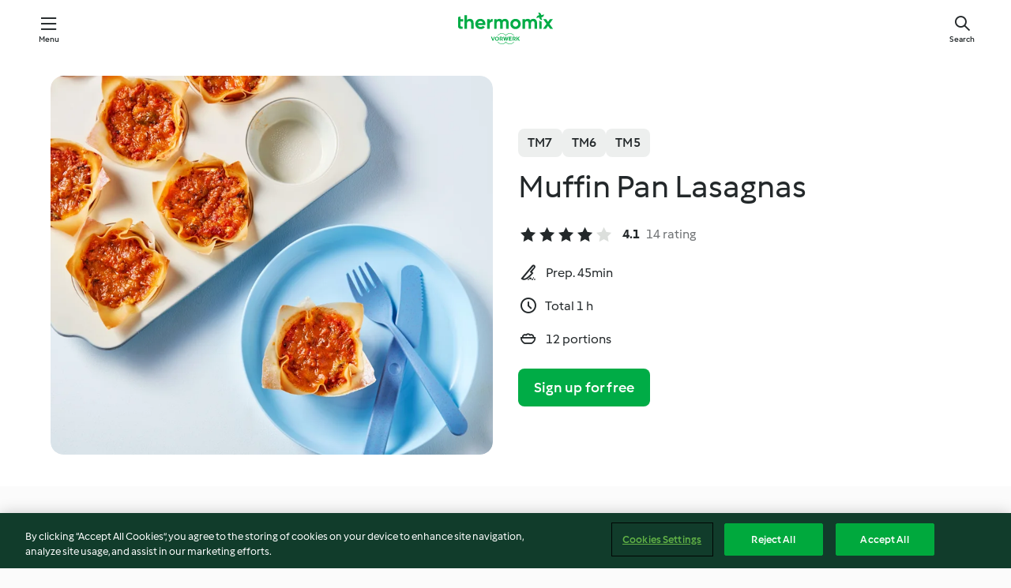

--- FILE ---
content_type: text/html; charset=utf-8
request_url: https://cookidoo.thermomix.com/recipes/recipe/en-US/r783387
body_size: 11134
content:
<!DOCTYPE html>
<html
  lang="en-US"
  class="cicd2-theme">
<head>
    <meta property="og:url" content="https://cookidoo.thermomix.com/recipes/recipe/en-US/r783387"/>
    <meta property="og:title" content="Muffin Pan Lasagnas"/>
    <meta property="og:description" content="A world of Thermomix® recipes - Cookidoo® brings you delicious food from all over the world.
With thousands of recipes and ideas, you'll find mouth-watering inspiration every time you log in."/>
    <meta property="og:image" content="https://assets.tmecosys.com/image/upload/t_web_rdp_recipe_584x480/img/recipe/ras/Assets/68507fde6d65e6d97272e943493b97c5/Derivates/b8d6ebbc2392341bd85e2408d99b6ac1892c0e41.jpg"/>
    <meta name="robots" content="noarchive"/>
    <meta charset="utf-8">
    <meta name="viewport" content="width=device-width, initial-scale=1, shrink-to-fit=no">
    <link rel="stylesheet" href="https://patternlib-all.prod.external.eu-tm-prod.vorwerk-digital.com/pl-core-29.3.2-b33824b8018a0840049d6c20603cb31e.css">
      <link rel="stylesheet" href="https://patternlib-all.prod.external.eu-tm-prod.vorwerk-digital.com/cicd2-theme-29.3.2-38102d1b98d85afb94b9d25dab3bae9c.css">
    <link rel="stylesheet" href="https://recipepublic-all.prod.external.eu-tm-prod.vorwerk-digital.com/bundle-7e9da6437349bf80779b292c7cffc47b.css">
    <link rel="icon" href="https://patternlib-all.prod.external.eu-tm-prod.vorwerk-digital.com/favicon-02a92602e0cf506ebd0186892a17fd82.ico">
    <link rel="preconnect" href="https://assets.tmecosys.com" crossorigin="anonymous">
    <script>"use strict";(()=>{function c(n){let t=document.cookie.match(new RegExp("(^| )"+n+"=([^;]+)"));if(t)return t[2]}var e={get:c};e.get("v-authenticated")?document.documentElement.classList.add("is-authenticated"):document.documentElement.classList.add("is-unauthenticated");})();
</script>
    <title>Muffin Pan Lasagnas - Cookidoo® – the official Thermomix® recipe platform</title>
    <link rel="stylesheet" href="https://patternlib-all.prod.external.eu-tm-prod.vorwerk-digital.com/pl-recipe-2.18.3-4949e3c3f2b6c536234d63e48d89c215.css">
    <script type="application/ld+json">{"@context":"http://schema.org/","@type":"Recipe","name":"Muffin Pan Lasagnas","image":"https://assets.tmecosys.com/image/upload/t_web_rdp_recipe_584x480_1_5x/img/recipe/ras/Assets/68507fde6d65e6d97272e943493b97c5/Derivates/b8d6ebbc2392341bd85e2408d99b6ac1892c0e41.jpg","totalTime":"PT1H","cookTime":"PT1H","prepTime":"PT45M","recipeYield":"12 portions","recipeCategory":["Pasta and rice dishes","Starters and salads","Main dishes - meat and poultry","Baking - savory","Snacks and finger food","Sauces, dips and spreads - savory"],"recipeIngredient":[" non-stick cooking spray","5 oz cheddar cheese","12 oz ricotta cheese","1 large egg","1 pinch salt","4 oz yellow onions","4 oz red bell pepper","3 carrots","2 celery stalks","&frac12; oz extra virgin olive oil","6 oz zucchini","&frac12; oz tomato paste","2 sweet Italian sausages","&frac12; tsp salt","14 &frac12; oz crushed tomatoes, canned","6 oz beef stock","24 wonton wrappers"],"nutrition":{"@type":"NutritionInformation","calories":"181.4 kcal","carbohydrateContent":"14.4 g","fatContent":"9 g","proteinContent":"10.5 g"},"inLanguage":"en-US","author":{"@type":"Organization","name":"Vorwerk Home & Co. KmG","address":"Wolleraustrasse 11a\n8807 Freienbach\nSwitzerland","url":"https://cookidoo.thermomix.com"},"aggregateRating":{"@id":"AggregatedRating"}}</script>
</head>

<body>
  <core-user-info
    condition="html.is-authenticated"
    base="/profile/api/user"
    community-profile="/community/profile/en-US"
    devices="/customer-devices/api/my-devices/versions"
    >
  </core-user-info>
  
  <div class="page-content">
      
  <header tabindex="-1" class="page-header">
    <div class="page-header__content">
      <a href="#main-content" class="link--skip">Skip to main content</a>
          <a class="logo page-header__home authenticated-only" href="/foundation/en-US/for-you"
            aria-label="Link to the home page">
            <img class="logo" src="https://patternlib-all.prod.external.eu-tm-prod.vorwerk-digital.com/logo_thermomix-02469c2fb4fca55fc3c397286d9e7fe0.svg"
              alt="Thermomix®">
          </a>
          <a class="logo page-header__home unauthenticated-only" href="/foundation/en-US/explore"
            aria-label="Link to the home page">
            <img class="logo" src="https://patternlib-all.prod.external.eu-tm-prod.vorwerk-digital.com/logo_thermomix-02469c2fb4fca55fc3c397286d9e7fe0.svg"
              alt="Thermomix®">
          </a>
      <core-nav class="page-header__nav">
        <nav class="core-nav__nav" role="navigation">
          <button class="core-nav__trigger">Menu</button>
          <div class="core-nav__container">
            <ul class="core-nav__main-links authenticated-only">
                <li class="core-nav__item">
                  <a href="/foundation/en-US/for-you"
                    class="core-nav__link">For You</a>
                </li>
              <li class="core-nav__item">
                <a href="/foundation/en-US/explore"
                  class="core-nav__link">Explore</a>
              </li>
              <li class="core-nav__item">
                <a href="/organize/en-US/my-recipes"
                  class="core-nav__link">My Recipes</a>
              </li>
              <li class="core-nav__item">
                <a href="/planning/en-US/my-week"
                  class="core-nav__link">My Week</a>
              </li>
                <li class="core-nav__item">
                  <a href="/shopping/en-US"
                    class="core-nav__link">Shopping list</a>
                </li>
            </ul>
            <ul class=" core-nav__main-links unauthenticated-only">
              <li class="core-nav__item">
                <a href="/foundation/en-US/explore"
                  class="core-nav__link">Explore</a>
              </li>
              <li class="core-nav__item">
                <a href="/foundation/en-US/membership"
                  class="core-nav__link">Membership</a>
              </li>
              <li class="core-nav__item">
                <a href="/foundation/en-US/help"
                  class="core-nav__link">Help</a>
              </li>
            </ul>
            <ul class="core-nav__links unauthenticated-only">
              <li class="core-nav__item">
                <a href="/ciam/register/start"
                  class="core-nav__link page-header__sign-up page-header__icon">Sign up</a>
              </li>
              <li class="core-nav__item">
                <a href="/profile/en-US/login?redirectAfterLogin=%2Frecipes%2Frecipe%2Fen-US%2Fr783387"
                  class="core-nav__link page-header__login page-header__icon">Login</a>
              </li>
            </ul>
            <div role="separator" aria-orientation="vertical"
              class="core-nav__separator separator-vertical separator-vertical--silver-20"></div>
            <core-user-profile class="authenticated-only">
              <core-dropdown-menu class="core-nav__dropdown core-nav__dropdown--profile" align="bottom-right">
                <button class="core-dropdown-menu__trigger core-nav__dropdown-trigger">
                  <span class="core-nav__dropdown-trigger-icon" aria-hidden="true"></span>
                  <img class="core-nav__dropdown-trigger-picture" src alt>
                  <span class="core-dropdown-menu__trigger-text">
                      Profile
                  </span>
                </button>
                <div class="core-dropdown-menu__content core-nav__dropdown-content">
                  <ul class="core-dropdown-list core-nav__dropdown-list">
                    <li class="core-community-profile__link">
                      <a href="/community/profile/en-US"
                        class="core-dropdown-list__item core-nav__link core-nav__link--community">
                        <core-community-profile>
                          <span class="core-community-profile__icon" aria-hidden="true"></span>
                          <img class="core-community-profile__picture" src alt>
                          <div class="core-community-profile__heading-group">
                            <span class="core-community-profile__header">Profile</span>
                            <span class="core-community-profile__subheader">View profile</span>
                          </div>
                        </core-community-profile>
                      </a>
                    </li>
                    <li>
                      <a href="/commerce/en-US/membership"
                        class="core-dropdown-list__item core-nav__link">Account</a>
                    </li>
                    <li>
                      <a href="/foundation/en-US/help"
                        class="core-dropdown-list__item core-nav__link">Help</a>
                    </li>
                    <li>
                      <a href="/profile/logout"
                        class="core-dropdown-list__item core-nav__link">Sign out</a>
                    </li>
                  </ul>
                </div>
              </core-dropdown-menu>
            </core-user-profile>
          </div>
          <div role="separator" aria-orientation="vertical"
            class="core-nav__separator separator-vertical separator-vertical--silver-20"></div>
        </nav>
      </core-nav>
      <a class="page-header__search page-header__icon" href="/search/en-US"
        aria-label="Search">Search</a>
    </div>
  </header>
  <recipe-scrollspy>
    <nav class="recipe-scrollspy__nav">
        <a href="#ingredients-section" class="recipe-scrollspy__link">Ingredients</a>
  
      <a href="#difficulty-section" class="recipe-scrollspy__link">Difficulty</a>
  
        <a href="#nutrition-section" class="recipe-scrollspy__link">Nutrition</a>
  
        <a href="#also-featured-in-section" class="recipe-scrollspy__link">Also featured in</a>
  
      <a id="recipe-scrollspy-alternative-recipes" href="#alternative-recipes" class="recipe-scrollspy__link">You might also like...</a>
    </nav>
  </recipe-scrollspy>

  <recipe-details id="main-content">
    <recipe-card>
      <div class="recipe-card__wrapper">
        <div class="recipe-card__image-wrapper">
            <core-image-loader>
              <img
                class="recipe-card__image"
                  src="https://assets.tmecosys.com/image/upload/t_web_rdp_recipe_584x480/img/recipe/ras/Assets/68507fde6d65e6d97272e943493b97c5/Derivates/b8d6ebbc2392341bd85e2408d99b6ac1892c0e41.jpg"
                  srcset="https://assets.tmecosys.com/image/upload/t_web_rdp_recipe_584x480/img/recipe/ras/Assets/68507fde6d65e6d97272e943493b97c5/Derivates/b8d6ebbc2392341bd85e2408d99b6ac1892c0e41.jpg 584w, https://assets.tmecosys.com/image/upload/t_web_rdp_recipe_584x480_1_5x/img/recipe/ras/Assets/68507fde6d65e6d97272e943493b97c5/Derivates/b8d6ebbc2392341bd85e2408d99b6ac1892c0e41.jpg 876w"
                    sizes="(min-width: 1333px) 584px, (min-width: 768px) 50vw, 100vw"
                alt="Muffin Pan Lasagnas"
                title="Muffin Pan Lasagnas"/>
            </core-image-loader>
        </div>
        <div class="recipe-card__info">
    
            <div class="recipe-card__header">
              <div class="recipe-card__header-left">
                  <rdp-badges id="tm-versions-modal">
                      <button class="core-chip-button core-chip-button--flat core-chip-button--x-small">
                        TM7
                      </button>
                      <button class="core-chip-button core-chip-button--flat core-chip-button--x-small">
                        TM6
                      </button>
                      <button class="core-chip-button core-chip-button--flat core-chip-button--x-small">
                        TM5
                      </button>
                  </rdp-badges>
                
                  <core-modal
                    trigger-id="tm-versions-modal"
                    class="tm-versions-modal"
                    prevent-body-scroll="true"
                    hidden>
                    <div class="core-modal__wrapper">
                      <div class="core-modal__container" role="dialog" aria-modal="true">
                  
                        <div class="core-modal__header">
                          <h2>Devices & Accessories</h2>
                          <button class="core-modal__close" aria-label="Close Modal"></button>
                        </div>
                  
                        <core-scrollbar class="core-modal__content" fadeout-top>
                          <div class="core-scrollbar__content">
                  
                            <rdp-tm-versions>
                              <p class="rdp-tm-versions__description">This recipe is designed for a specific device and accessory combination. Without this required setup the recipe might not be successful.</p>
                              <div class="rdp-tm-versions__list">
                                  <div class="rdp-tm-versions__item">
                                    <img src="https://patternlib-all.prod.external.eu-tm-prod.vorwerk-digital.com/tm7-83b22c91a1a1e7fee3797168f05f9754.png" class="rdp-tm-versions__image"/>
                                    <div class="rdp-tm-versions__wrapper">
                                      <span class="rdp-tm-versions__name">Thermomix® TM7</span>
                                      <span class="rdp-tm-versions__compatibility">
                                        <span class="icon icon--checkmark-circle icon--xxxs"></span>Compatible
                                      </span>
                                    </div>
                                  </div>
                                  <div class="rdp-tm-versions__item">
                                    <img src="https://patternlib-all.prod.external.eu-tm-prod.vorwerk-digital.com/tm6-fff867f1cfc7f35118b8b6dfffca8339.png" class="rdp-tm-versions__image"/>
                                    <div class="rdp-tm-versions__wrapper">
                                      <span class="rdp-tm-versions__name">Thermomix® TM6</span>
                                      <span class="rdp-tm-versions__compatibility">
                                        <span class="icon icon--checkmark-circle icon--xxxs"></span>Compatible
                                      </span>
                                    </div>
                                  </div>
                                  <div class="rdp-tm-versions__item">
                                    <img src="https://patternlib-all.prod.external.eu-tm-prod.vorwerk-digital.com/tm5-a3a665744eb0093e9108135bf6b1baa4.png" class="rdp-tm-versions__image"/>
                                    <div class="rdp-tm-versions__wrapper">
                                      <span class="rdp-tm-versions__name">Thermomix® TM5</span>
                                      <span class="rdp-tm-versions__compatibility">
                                        <span class="icon icon--checkmark-circle icon--xxxs"></span>Compatible
                                      </span>
                                    </div>
                                  </div>
                              </div>
                            </rdp-tm-versions>
                  
                  
                          </div>
                        </core-scrollbar>
                  
                        <div class="core-modal__footer">
                          <a class="button--inline rdp-tm-versions__more" href="/foundation/en-US/thermomix-compatibility">More information</a>
                        </div>
                      </div>
                    </div>
                  </core-modal>
                
              </div>
            </div>
    
          <div class="recipe-card__content">
            <core-ellipsis lines-count="3">
              <h1 class="recipe-card__section recipe-card__name">Muffin Pan Lasagnas</h1>
            </core-ellipsis>
            
            <core-rating>
  <div class="core-rating__rating-list">
      <span class="core-rating__point core-rating__point--full"></span>
      <span class="core-rating__point core-rating__point--full"></span>
      <span class="core-rating__point core-rating__point--full"></span>
      <span class="core-rating__point core-rating__point--full"></span>
      <span class="core-rating__point "></span>
  </div>
    <span class="core-rating__counter">4.1</span>
    <span class="core-rating__label">
      
      14 rating
      
    </span>
  <script type="application/ld+json">
  {
    "@context": "http://schema.org",
    "@type": "AggregateRating",
    "@id": "AggregatedRating",
    "ratingValue": 4.1,
    "reviewCount": 14
  }
  </script>
</core-rating>

            <div class="recipe-card__cook-params">
              <div class="recipe-card__cook-param">
                <span class="icon icon--time-preparation"></span>
                <span>Prep. 45min </span>
              </div>
              <div class="recipe-card__cook-param">
                <span class="icon icon--time"></span>
                <span>Total 1 h</span>
              </div>
              <div class="recipe-card__cook-param">
                <span class="icon icon--servings"></span>
                <span>12 portions</span>
              </div>
            </div>
          </div>
    
          <div class="recipe-card__footer">
            <a class="button--primary recipe-card__action-button recipe-card__action-button--primary"
              title="Sign up for free"
              href="/ciam/register/start">Sign up for free</a>
          </div>
        </div>
      </div>
    </recipe-card>
    
    <recipe-content>
      <div class="recipe-content__left">
        <div mobile-order="1">
          <div id="ingredients-section" class="recipe-content__section">
            <h4 class="recipe-content__title">Ingredients</h4>
              <div class="recipe-content__inner-section">
                <ul class="ul--clean">
                    <li>
          <recipe-ingredient>
            <div class="recipe-ingredient__wrapper">
                <img class="recipe-ingredient__image"   src="https://assets.tmecosys.com/image/upload/t_web_ingredient_48x48/icons/ingredient_icons/8548"
            srcset="https://assets.tmecosys.com/image/upload/t_web_ingredient_48x48/icons/ingredient_icons/8548 48w, https://assets.tmecosys.com/image/upload/t_web_ingredient_48x48_1_5x/icons/ingredient_icons/8548 72w, https://assets.tmecosys.com/image/upload/t_web_ingredient_48x48_2x/icons/ingredient_icons/8548 96w"
              sizes="48px"
           />
          
                <div class="recipe-ingredient__content">
                  <span class="recipe-ingredient__name">
                    non-stick cooking spray 
                  </span>
                </div>
                <span class="recipe-ingredient__amount">
                    
                </span>
            </div>
          </recipe-ingredient>
          </li>
                </ul>
              </div>
              <div class="recipe-content__inner-section">
                  <h5 class="recipe-content__inner-title recipe-content__inner-title--short">Grated Cheese</h5>
                <ul class="ul--clean">
                    <li>
          <recipe-ingredient>
            <div class="recipe-ingredient__wrapper">
                <img class="recipe-ingredient__image"   src="https://assets.tmecosys.com/image/upload/t_web_ingredient_48x48/icons/ingredient_icons/1414"
            srcset="https://assets.tmecosys.com/image/upload/t_web_ingredient_48x48/icons/ingredient_icons/1414 48w, https://assets.tmecosys.com/image/upload/t_web_ingredient_48x48_1_5x/icons/ingredient_icons/1414 72w, https://assets.tmecosys.com/image/upload/t_web_ingredient_48x48_2x/icons/ingredient_icons/1414 96w"
              sizes="48px"
           />
          
                <div class="recipe-ingredient__content">
                  <span class="recipe-ingredient__name">
                    cheddar cheese 
                  </span>
                    <span class="recipe-ingredient__description">diced</span>
                </div>
                <span class="recipe-ingredient__amount">
                      5
                    oz
                </span>
            </div>
          </recipe-ingredient>
          </li>
                </ul>
              </div>
              <div class="recipe-content__inner-section">
                  <h5 class="recipe-content__inner-title recipe-content__inner-title--short">Ricotta Mixture</h5>
                <ul class="ul--clean">
                    <li>
          <recipe-ingredient>
            <div class="recipe-ingredient__wrapper">
                <img class="recipe-ingredient__image"   src="https://assets.tmecosys.com/image/upload/t_web_ingredient_48x48/icons/ingredient_icons/312"
            srcset="https://assets.tmecosys.com/image/upload/t_web_ingredient_48x48/icons/ingredient_icons/312 48w, https://assets.tmecosys.com/image/upload/t_web_ingredient_48x48_1_5x/icons/ingredient_icons/312 72w, https://assets.tmecosys.com/image/upload/t_web_ingredient_48x48_2x/icons/ingredient_icons/312 96w"
              sizes="48px"
           />
          
                <div class="recipe-ingredient__content">
                  <span class="recipe-ingredient__name">
                    ricotta cheese 
                  </span>
                </div>
                <span class="recipe-ingredient__amount">
                      12
                    oz
                </span>
            </div>
          </recipe-ingredient>
          </li>
                    <li>
          <recipe-ingredient>
            <div class="recipe-ingredient__wrapper">
                <img class="recipe-ingredient__image"   src="https://assets.tmecosys.com/image/upload/t_web_ingredient_48x48/icons/ingredient_icons/6434"
            srcset="https://assets.tmecosys.com/image/upload/t_web_ingredient_48x48/icons/ingredient_icons/6434 48w, https://assets.tmecosys.com/image/upload/t_web_ingredient_48x48_1_5x/icons/ingredient_icons/6434 72w, https://assets.tmecosys.com/image/upload/t_web_ingredient_48x48_2x/icons/ingredient_icons/6434 96w"
              sizes="48px"
           />
          
                <div class="recipe-ingredient__content">
                  <span class="recipe-ingredient__name">
                    large egg 
                  </span>
                </div>
                <span class="recipe-ingredient__amount">
                      1
                    
                </span>
            </div>
          </recipe-ingredient>
          </li>
                    <li>
          <recipe-ingredient>
            <div class="recipe-ingredient__wrapper">
                <img class="recipe-ingredient__image"   src="https://assets.tmecosys.com/image/upload/t_web_ingredient_48x48/icons/ingredient_icons/269"
            srcset="https://assets.tmecosys.com/image/upload/t_web_ingredient_48x48/icons/ingredient_icons/269 48w, https://assets.tmecosys.com/image/upload/t_web_ingredient_48x48_1_5x/icons/ingredient_icons/269 72w, https://assets.tmecosys.com/image/upload/t_web_ingredient_48x48_2x/icons/ingredient_icons/269 96w"
              sizes="48px"
           />
          
                <div class="recipe-ingredient__content">
                  <span class="recipe-ingredient__name">
                    salt 
                  </span>
                </div>
                <span class="recipe-ingredient__amount">
                      1
                    pinch
                </span>
            </div>
          </recipe-ingredient>
          </li>
                </ul>
              </div>
              <div class="recipe-content__inner-section">
                  <h5 class="recipe-content__inner-title recipe-content__inner-title--short">Meat Sauce</h5>
                <ul class="ul--clean">
                    <li>
          <recipe-ingredient>
            <div class="recipe-ingredient__wrapper">
                <img class="recipe-ingredient__image"   src="https://assets.tmecosys.com/image/upload/t_web_ingredient_48x48/icons/ingredient_icons/18"
            srcset="https://assets.tmecosys.com/image/upload/t_web_ingredient_48x48/icons/ingredient_icons/18 48w, https://assets.tmecosys.com/image/upload/t_web_ingredient_48x48_1_5x/icons/ingredient_icons/18 72w, https://assets.tmecosys.com/image/upload/t_web_ingredient_48x48_2x/icons/ingredient_icons/18 96w"
              sizes="48px"
           />
          
                <div class="recipe-ingredient__content">
                  <span class="recipe-ingredient__name">
                    yellow onions 
                  </span>
                    <span class="recipe-ingredient__description">cut into pieces</span>
                </div>
                <span class="recipe-ingredient__amount">
                      4
                    oz
                </span>
            </div>
          </recipe-ingredient>
          </li>
                    <li>
          <recipe-ingredient>
            <div class="recipe-ingredient__wrapper">
                <img class="recipe-ingredient__image"   src="https://assets.tmecosys.com/image/upload/t_web_ingredient_48x48/icons/ingredient_icons/43"
            srcset="https://assets.tmecosys.com/image/upload/t_web_ingredient_48x48/icons/ingredient_icons/43 48w, https://assets.tmecosys.com/image/upload/t_web_ingredient_48x48_1_5x/icons/ingredient_icons/43 72w, https://assets.tmecosys.com/image/upload/t_web_ingredient_48x48_2x/icons/ingredient_icons/43 96w"
              sizes="48px"
           />
          
                <div class="recipe-ingredient__content">
                  <span class="recipe-ingredient__name">
                    red bell pepper 
                  </span>
                    <span class="recipe-ingredient__description">cut into pieces</span>
                </div>
                <span class="recipe-ingredient__amount">
                      4
                    oz
                </span>
            </div>
          </recipe-ingredient>
          </li>
                    <li>
          <recipe-ingredient>
            <div class="recipe-ingredient__wrapper">
                <img class="recipe-ingredient__image"   src="https://assets.tmecosys.com/image/upload/t_web_ingredient_48x48/icons/ingredient_icons/10"
            srcset="https://assets.tmecosys.com/image/upload/t_web_ingredient_48x48/icons/ingredient_icons/10 48w, https://assets.tmecosys.com/image/upload/t_web_ingredient_48x48_1_5x/icons/ingredient_icons/10 72w, https://assets.tmecosys.com/image/upload/t_web_ingredient_48x48_2x/icons/ingredient_icons/10 96w"
              sizes="48px"
           />
          
                <div class="recipe-ingredient__content">
                  <span class="recipe-ingredient__name">
                    carrots 
                  </span>
                    <span class="recipe-ingredient__description">(approx. 3.5-4 oz), cut into pieces</span>
                </div>
                <span class="recipe-ingredient__amount">
                      3
                    
                </span>
            </div>
          </recipe-ingredient>
          </li>
                    <li>
          <recipe-ingredient>
            <div class="recipe-ingredient__wrapper">
                <img class="recipe-ingredient__image"   src="https://assets.tmecosys.com/image/upload/t_web_ingredient_48x48/icons/ingredient_icons/226"
            srcset="https://assets.tmecosys.com/image/upload/t_web_ingredient_48x48/icons/ingredient_icons/226 48w, https://assets.tmecosys.com/image/upload/t_web_ingredient_48x48_1_5x/icons/ingredient_icons/226 72w, https://assets.tmecosys.com/image/upload/t_web_ingredient_48x48_2x/icons/ingredient_icons/226 96w"
              sizes="48px"
           />
          
                <div class="recipe-ingredient__content">
                  <span class="recipe-ingredient__name">
                    celery stalks 
                  </span>
                    <span class="recipe-ingredient__description">(approx. 2.5 oz), cut into pieces</span>
                </div>
                <span class="recipe-ingredient__amount">
                      2
                    
                </span>
            </div>
          </recipe-ingredient>
          </li>
                    <li>
          <recipe-ingredient>
            <div class="recipe-ingredient__wrapper">
                <img class="recipe-ingredient__image"   src="https://assets.tmecosys.com/image/upload/t_web_ingredient_48x48/icons/ingredient_icons/306"
            srcset="https://assets.tmecosys.com/image/upload/t_web_ingredient_48x48/icons/ingredient_icons/306 48w, https://assets.tmecosys.com/image/upload/t_web_ingredient_48x48_1_5x/icons/ingredient_icons/306 72w, https://assets.tmecosys.com/image/upload/t_web_ingredient_48x48_2x/icons/ingredient_icons/306 96w"
              sizes="48px"
           />
          
                <div class="recipe-ingredient__content">
                  <span class="recipe-ingredient__name">
                    extra virgin olive oil 
                  </span>
                </div>
                <span class="recipe-ingredient__amount">
                      &frac12;
                    oz
                </span>
            </div>
          </recipe-ingredient>
          </li>
                    <li>
          <recipe-ingredient>
            <div class="recipe-ingredient__wrapper">
                <img class="recipe-ingredient__image"   src="https://assets.tmecosys.com/image/upload/t_web_ingredient_48x48/icons/ingredient_icons/19"
            srcset="https://assets.tmecosys.com/image/upload/t_web_ingredient_48x48/icons/ingredient_icons/19 48w, https://assets.tmecosys.com/image/upload/t_web_ingredient_48x48_1_5x/icons/ingredient_icons/19 72w, https://assets.tmecosys.com/image/upload/t_web_ingredient_48x48_2x/icons/ingredient_icons/19 96w"
              sizes="48px"
           />
          
                <div class="recipe-ingredient__content">
                  <span class="recipe-ingredient__name">
                    zucchini 
                  </span>
                    <span class="recipe-ingredient__description">cut into pieces</span>
                </div>
                <span class="recipe-ingredient__amount">
                      6
                    oz
                </span>
            </div>
          </recipe-ingredient>
          </li>
                    <li>
          <recipe-ingredient>
            <div class="recipe-ingredient__wrapper">
                <img class="recipe-ingredient__image"   src="https://assets.tmecosys.com/image/upload/t_web_ingredient_48x48/icons/ingredient_icons/53"
            srcset="https://assets.tmecosys.com/image/upload/t_web_ingredient_48x48/icons/ingredient_icons/53 48w, https://assets.tmecosys.com/image/upload/t_web_ingredient_48x48_1_5x/icons/ingredient_icons/53 72w, https://assets.tmecosys.com/image/upload/t_web_ingredient_48x48_2x/icons/ingredient_icons/53 96w"
              sizes="48px"
           />
          
                <div class="recipe-ingredient__content">
                  <span class="recipe-ingredient__name">
                    tomato paste 
                  </span>
                </div>
                <span class="recipe-ingredient__amount">
                      &frac12;
                    oz
                </span>
            </div>
          </recipe-ingredient>
          </li>
                    <li>
          <recipe-ingredient>
            <div class="recipe-ingredient__wrapper">
                <img class="recipe-ingredient__image"   src="https://assets.tmecosys.com/image/upload/t_web_ingredient_48x48/icons/ingredient_icons/8983"
            srcset="https://assets.tmecosys.com/image/upload/t_web_ingredient_48x48/icons/ingredient_icons/8983 48w, https://assets.tmecosys.com/image/upload/t_web_ingredient_48x48_1_5x/icons/ingredient_icons/8983 72w, https://assets.tmecosys.com/image/upload/t_web_ingredient_48x48_2x/icons/ingredient_icons/8983 96w"
              sizes="48px"
           />
          
                <div class="recipe-ingredient__content">
                  <span class="recipe-ingredient__name">
                    sweet Italian sausages 
                  </span>
                    <span class="recipe-ingredient__description">(approx. 8 oz), casings removed, crumbled</span>
                </div>
                <span class="recipe-ingredient__amount">
                      2
                    
                </span>
            </div>
          </recipe-ingredient>
          </li>
                    <li>
          <recipe-ingredient>
            <div class="recipe-ingredient__wrapper">
                <img class="recipe-ingredient__image"   src="https://assets.tmecosys.com/image/upload/t_web_ingredient_48x48/icons/ingredient_icons/1667"
            srcset="https://assets.tmecosys.com/image/upload/t_web_ingredient_48x48/icons/ingredient_icons/1667 48w, https://assets.tmecosys.com/image/upload/t_web_ingredient_48x48_1_5x/icons/ingredient_icons/1667 72w, https://assets.tmecosys.com/image/upload/t_web_ingredient_48x48_2x/icons/ingredient_icons/1667 96w"
              sizes="48px"
           />
          
                <div class="recipe-ingredient__content">
                  <span class="recipe-ingredient__name">
                    Italian seasoning (optional)
                  </span>
                    <span class="recipe-ingredient__description">to taste</span>
                </div>
                <span class="recipe-ingredient__amount">
                      &frac12;
                    tsp
                </span>
            </div>
          </recipe-ingredient>
          </li>
                    <li>
          <recipe-ingredient>
            <div class="recipe-ingredient__wrapper">
                <img class="recipe-ingredient__image"   src="https://assets.tmecosys.com/image/upload/t_web_ingredient_48x48/icons/ingredient_icons/269"
            srcset="https://assets.tmecosys.com/image/upload/t_web_ingredient_48x48/icons/ingredient_icons/269 48w, https://assets.tmecosys.com/image/upload/t_web_ingredient_48x48_1_5x/icons/ingredient_icons/269 72w, https://assets.tmecosys.com/image/upload/t_web_ingredient_48x48_2x/icons/ingredient_icons/269 96w"
              sizes="48px"
           />
          
                <div class="recipe-ingredient__content">
                  <span class="recipe-ingredient__name">
                    salt 
                  </span>
                    <span class="recipe-ingredient__description">to taste</span>
                </div>
                <span class="recipe-ingredient__amount">
                      &frac12;
                    tsp
                </span>
            </div>
          </recipe-ingredient>
          </li>
                    <li>
          <recipe-ingredient>
            <div class="recipe-ingredient__wrapper">
                <img class="recipe-ingredient__image"   src="https://assets.tmecosys.com/image/upload/t_web_ingredient_48x48/icons/ingredient_icons/230"
            srcset="https://assets.tmecosys.com/image/upload/t_web_ingredient_48x48/icons/ingredient_icons/230 48w, https://assets.tmecosys.com/image/upload/t_web_ingredient_48x48_1_5x/icons/ingredient_icons/230 72w, https://assets.tmecosys.com/image/upload/t_web_ingredient_48x48_2x/icons/ingredient_icons/230 96w"
              sizes="48px"
           />
          
                <div class="recipe-ingredient__content">
                  <span class="recipe-ingredient__name">
                    crushed tomatoes, canned 
                  </span>
                    <span class="recipe-ingredient__description">(approx. 1 can)</span>
                </div>
                <span class="recipe-ingredient__amount">
                      14 &frac12;
                    oz
                </span>
            </div>
          </recipe-ingredient>
          </li>
                    <li>
          <recipe-ingredient>
            <div class="recipe-ingredient__wrapper">
                <img class="recipe-ingredient__image"   src="https://assets.tmecosys.com/image/upload/t_web_ingredient_48x48/icons/ingredient_icons/5566"
            srcset="https://assets.tmecosys.com/image/upload/t_web_ingredient_48x48/icons/ingredient_icons/5566 48w, https://assets.tmecosys.com/image/upload/t_web_ingredient_48x48_1_5x/icons/ingredient_icons/5566 72w, https://assets.tmecosys.com/image/upload/t_web_ingredient_48x48_2x/icons/ingredient_icons/5566 96w"
              sizes="48px"
           />
          
                <div class="recipe-ingredient__content">
                  <span class="recipe-ingredient__name">
                    beef stock 
                  </span>
                </div>
                <span class="recipe-ingredient__amount">
                      6
                    oz
                </span>
            </div>
          </recipe-ingredient>
          </li>
                </ul>
              </div>
              <div class="recipe-content__inner-section">
                  <h5 class="recipe-content__inner-title recipe-content__inner-title--short">Assembly</h5>
                <ul class="ul--clean">
                    <li>
          <recipe-ingredient>
            <div class="recipe-ingredient__wrapper">
                <img class="recipe-ingredient__image"   src="https://assets.tmecosys.com/image/upload/t_web_ingredient_48x48/icons/ingredient_icons/5713"
            srcset="https://assets.tmecosys.com/image/upload/t_web_ingredient_48x48/icons/ingredient_icons/5713 48w, https://assets.tmecosys.com/image/upload/t_web_ingredient_48x48_1_5x/icons/ingredient_icons/5713 72w, https://assets.tmecosys.com/image/upload/t_web_ingredient_48x48_2x/icons/ingredient_icons/5713 96w"
              sizes="48px"
           />
          
                <div class="recipe-ingredient__content">
                  <span class="recipe-ingredient__name">
                    wonton wrappers 
                  </span>
                </div>
                <span class="recipe-ingredient__amount">
                      24
                    
                </span>
            </div>
          </recipe-ingredient>
          </li>
                </ul>
              </div>
          </div>
          <hr>
        </div>
        <div mobile-order="3">
          <div id="difficulty-section" class="recipe-content__section">
            <h4 class="recipe-content__title">Difficulty</h4>
            <rdp-difficulty>
              <span class="icon icon--s icon--chef-hat"></span>
              <p>easy</p>
            </rdp-difficulty>
          </div>
          <hr>
            <div id="nutrition-section" class="recipe-content__section">
              <h4 class="recipe-content__title">
                Nutrition
                <span class="recipe-content__subtitle">per 1 piece</span>
              </h4>
              <rdp-nutritious>
                  <div class="rdp-nutritious__item">
                    <span class="rdp-nutritious__name">Sodium</span>
                    <span class="rdp-nutritious__value">
                        341.7 mg 
                    </span>
                  </div>
                  <div class="rdp-nutritious__item">
                    <span class="rdp-nutritious__name">Protein</span>
                    <span class="rdp-nutritious__value">
                        10.5 g 
                    </span>
                  </div>
                  <div class="rdp-nutritious__item">
                    <span class="rdp-nutritious__name">Calories</span>
                    <span class="rdp-nutritious__value">
                        761.9 kJ  / 
                        181.4 kcal 
                    </span>
                  </div>
                  <div class="rdp-nutritious__item">
                    <span class="rdp-nutritious__name">Fat</span>
                    <span class="rdp-nutritious__value">
                        9 g 
                    </span>
                  </div>
                  <div class="rdp-nutritious__item">
                    <span class="rdp-nutritious__name">Fiber</span>
                    <span class="rdp-nutritious__value">
                        0.9 g 
                    </span>
                  </div>
                  <div class="rdp-nutritious__item">
                    <span class="rdp-nutritious__name">Saturated fat</span>
                    <span class="rdp-nutritious__value">
                        4.5 g 
                    </span>
                  </div>
                  <div class="rdp-nutritious__item">
                    <span class="rdp-nutritious__name">Carbohydrates</span>
                    <span class="rdp-nutritious__value">
                        14.4 g 
                    </span>
                  </div>
              </rdp-nutritious>
            </div>
            <hr>
        </div>
      </div>
      <div class="recipe-content__right">
        <div mobile-order="2">
          <div class="recipe-content__section">
            <recipe-membership-banner>
              <img src="https://patternlib-all.prod.external.eu-tm-prod.vorwerk-digital.com/cookidoo-world-da330b8ec91ef8ac5df385f0e440dffb.svg" class="recipe-membership-banner__image" />
              <h1 class="recipe-membership-banner__title">Like what you see?</h1>
              <h4 class="recipe-membership-banner__subtitle">This recipe and more than 100 000 others are waiting for you!</h4>
              <p class="recipe-membership-banner__description">Register for our 30-day free trial and discover the world of Cookidoo®. </p>
              <a href="/ciam/register/start" class="button--primary">Sign up for free</a>
              <a href="/foundation/en-US/membership" class="button--inline">More information</a>
            </recipe-membership-banner>
          </div>
          <hr>
        </div>
        <div mobile-order="4">
            <div id="also-featured-in-section" class="recipe-content__section">
              <h4 class="recipe-content__title">Also featured in</h4>
              <rdp-collections>
                  <rdp-collection-tile>
                    <a class="rdp-collection-tile__wrapper" href="/collection/en-US/p/col456853">
                      <img   src="https://assets.tmecosys.com/image/upload/t_web_col_80x80/img/collection/ras/Assets/40bea076e7f8e42ed37b845c5007d13e/Derivates/92d136eff6d30abddcb576f2c7821ab54d5f94f4.jpg"
            srcset="https://assets.tmecosys.com/image/upload/t_web_col_80x80/img/collection/ras/Assets/40bea076e7f8e42ed37b845c5007d13e/Derivates/92d136eff6d30abddcb576f2c7821ab54d5f94f4.jpg 80w, https://assets.tmecosys.com/image/upload/t_web_col_80x80_1_5x/img/collection/ras/Assets/40bea076e7f8e42ed37b845c5007d13e/Derivates/92d136eff6d30abddcb576f2c7821ab54d5f94f4.jpg 120w, https://assets.tmecosys.com/image/upload/t_web_col_80x80_2x/img/collection/ras/Assets/40bea076e7f8e42ed37b845c5007d13e/Derivates/92d136eff6d30abddcb576f2c7821ab54d5f94f4.jpg 160w"
              sizes="80px"
           class="rdp-collection-tile__image">
                      <div class="rdp-collection-tile__content">
                        <span class="rdp-collection-tile__name">Li&#x27;l Hands - Kids in the Kitchen</span>
                        <span class="rdp-collection-tile__info">11 Recipes<br>United States</span>
                      </div>
                    </a>
                  </rdp-collection-tile>
              </rdp-collections>
            </div>
            <hr>
        </div>
      </div>
    </recipe-content>
  </recipe-details>

  
  
  
  <div id="alternative-recipes" class="l-content l-content--additional recipe-alternative-recipes">
    <core-stripe class="core-stripe--modern" aria-labelledby="stripe-header" aria-describedby="stripe-description" role="region"
                 data-category="VrkNavCategory-RPF-003">
      <h3 class="core-stripe__header" id="stripe-header">
          You might also like...
      </h3>
        <div class="core-stripe__content">
          
  
          
            <core-tile class="core-tile--expanded" id="r765603" data-recipe-id="r765603"><a class="link--alt" href="/recipes/recipe/en-US/r765603"><div aria-hidden="true" class="core-tile__image-wrapper">
    <img
      class="core-tile__image"
      alt="Cuban Sandwich"
      title="Cuban Sandwich"
      src="https://assets.tmecosys.com/image/upload/t_web_shared_recipe_221x240/img/recipe/ras/Assets/15cdaca29e0a92262271bd5cbd535dc1/Derivates/bd5b122f20ce4466085365a093be39d589a65dd7"
      sizes="221px"
      decoding="async"
      srcset="https://assets.tmecosys.com/image/upload/t_web_shared_recipe_221x240/img/recipe/ras/Assets/15cdaca29e0a92262271bd5cbd535dc1/Derivates/bd5b122f20ce4466085365a093be39d589a65dd7 221w, https://assets.tmecosys.com/image/upload/t_web_shared_recipe_221x240_1_5x/img/recipe/ras/Assets/15cdaca29e0a92262271bd5cbd535dc1/Derivates/bd5b122f20ce4466085365a093be39d589a65dd7 331w, https://assets.tmecosys.com/image/upload/t_web_shared_recipe_221x240_2x/img/recipe/ras/Assets/15cdaca29e0a92262271bd5cbd535dc1/Derivates/bd5b122f20ce4466085365a093be39d589a65dd7 442w"
    />
  </div><div class="core-tile__description-wrapper"><div class="core-tile__description"><core-ellipsis><p class="core-tile__description-text">Cuban Sandwich</p></core-ellipsis><button class="core-tile__trigger authenticated-only context-menu-trigger" aria-label="Open recipe options" type="button"></button></div><core-rating class="core-rating--short core-rating--small"><span class="core-rating__counter" aria-label="Rating 5">5.0</span><span class="core-rating__point core-rating__point--full" aria-disabled="true"></span><span class="core-rating__label" aria-label="from 14 reviews">(14)</span></core-rating><p class="core-tile__description-subline" aria-label="Total time 17 h">17 h</p></div></a><core-context-menu trigger-class="context-menu-trigger" class="translate-x-[0.5px]"><ul class="core-dropdown-list"><li><core-transclude href="/planning/en-US/transclude/manage-cook-today/r765603" prevent-page-reload="true" on="context-menu-open" context="core-context-menu"></core-transclude></li><li><core-transclude href="/organize/en-US/transclude/manage-bookmark/r765603" prevent-page-reload="true" on="context-menu-open" context="core-context-menu"></core-transclude></li><li><core-transclude href="/organize/en-US/transclude/manage-custom-list/r765603" prevent-page-reload="true" on="context-menu-open" context="core-context-menu"></core-transclude></li><li><core-transclude href="/planning/en-US/transclude/manage-add-to-myweek/r765603" prevent-page-reload="true" on="context-menu-open" context="core-context-menu"></core-transclude></li><li><core-transclude href="/shopping/en-US/partial/add-to-shopping-list/r765603" prevent-page-reload="true" on="context-menu-open" context="core-context-menu"></core-transclude></li><li><core-transclude href="/created-recipes/en-US/partials/add-to-customer-recipes?recipeUrl=https%3A%2F%2Fcookidoo.thermomix.com%2Frecipes%2Frecipe%2Fen-US%2Fr765603" prevent-page-reload="true" on="context-menu-open" context="core-context-menu"></core-transclude></li><li data-error="401" data-redirect-param="redirectAfterLogin" class="display-none"><a href="/profile/en-US/login?redirectAfterLogin=%2Fsearch%2Fen-US%2Ffragments%2Fstripe%3Flimit%3D12%26lazyLoading%3Dtrue%26accessories%3DincludingFriend%252CincludingBladeCoverWithPeeler%252CincludingCutter%252CincludingSensor%26includeRating%3Dtrue%26like%3Dr783387" class="core-dropdown-list__item"><span class="icon" aria-hidden="true">refresh</span>Refresh login</a></li></ul></core-context-menu></core-tile><core-tile class="core-tile--expanded" id="r109420" data-recipe-id="r109420"><a class="link--alt" href="/recipes/recipe/en-US/r109420"><div aria-hidden="true" class="core-tile__image-wrapper">
    <img
      class="core-tile__image"
      alt="Butternut Squash Macaroni and Cheese"
      title="Butternut Squash Macaroni and Cheese"
      src="https://assets.tmecosys.com/image/upload/t_web_shared_recipe_221x240/img/recipe/ras/Assets/5bf0571a-2a09-480d-9e2c-ed58624e925f/Derivates/abdd45f0-7dae-4857-80af-f3e16669f00e"
      sizes="221px"
      decoding="async"
      srcset="https://assets.tmecosys.com/image/upload/t_web_shared_recipe_221x240/img/recipe/ras/Assets/5bf0571a-2a09-480d-9e2c-ed58624e925f/Derivates/abdd45f0-7dae-4857-80af-f3e16669f00e 221w, https://assets.tmecosys.com/image/upload/t_web_shared_recipe_221x240_1_5x/img/recipe/ras/Assets/5bf0571a-2a09-480d-9e2c-ed58624e925f/Derivates/abdd45f0-7dae-4857-80af-f3e16669f00e 331w, https://assets.tmecosys.com/image/upload/t_web_shared_recipe_221x240_2x/img/recipe/ras/Assets/5bf0571a-2a09-480d-9e2c-ed58624e925f/Derivates/abdd45f0-7dae-4857-80af-f3e16669f00e 442w"
    />
  </div><div class="core-tile__description-wrapper"><div class="core-tile__description"><core-ellipsis><p class="core-tile__description-text">Butternut Squash Macaroni and Cheese</p></core-ellipsis><button class="core-tile__trigger authenticated-only context-menu-trigger" aria-label="Open recipe options" type="button"></button></div><core-rating class="core-rating--short core-rating--small"><span class="core-rating__counter" aria-label="Rating 4.4">4.4</span><span class="core-rating__point core-rating__point--full" aria-disabled="true"></span><span class="core-rating__label" aria-label="from 116 reviews">(116)</span></core-rating><p class="core-tile__description-subline" aria-label="Total time 1 h 15min">1 h 15min</p></div></a><core-context-menu trigger-class="context-menu-trigger" class="translate-x-[0.5px]"><ul class="core-dropdown-list"><li><core-transclude href="/planning/en-US/transclude/manage-cook-today/r109420" prevent-page-reload="true" on="context-menu-open" context="core-context-menu"></core-transclude></li><li><core-transclude href="/organize/en-US/transclude/manage-bookmark/r109420" prevent-page-reload="true" on="context-menu-open" context="core-context-menu"></core-transclude></li><li><core-transclude href="/organize/en-US/transclude/manage-custom-list/r109420" prevent-page-reload="true" on="context-menu-open" context="core-context-menu"></core-transclude></li><li><core-transclude href="/planning/en-US/transclude/manage-add-to-myweek/r109420" prevent-page-reload="true" on="context-menu-open" context="core-context-menu"></core-transclude></li><li><core-transclude href="/shopping/en-US/partial/add-to-shopping-list/r109420" prevent-page-reload="true" on="context-menu-open" context="core-context-menu"></core-transclude></li><li><core-transclude href="/created-recipes/en-US/partials/add-to-customer-recipes?recipeUrl=https%3A%2F%2Fcookidoo.thermomix.com%2Frecipes%2Frecipe%2Fen-US%2Fr109420" prevent-page-reload="true" on="context-menu-open" context="core-context-menu"></core-transclude></li><li data-error="401" data-redirect-param="redirectAfterLogin" class="display-none"><a href="/profile/en-US/login?redirectAfterLogin=%2Fsearch%2Fen-US%2Ffragments%2Fstripe%3Flimit%3D12%26lazyLoading%3Dtrue%26accessories%3DincludingFriend%252CincludingBladeCoverWithPeeler%252CincludingCutter%252CincludingSensor%26includeRating%3Dtrue%26like%3Dr783387" class="core-dropdown-list__item"><span class="icon" aria-hidden="true">refresh</span>Refresh login</a></li></ul></core-context-menu></core-tile><core-tile class="core-tile--expanded" id="r807195" data-recipe-id="r807195"><a class="link--alt" href="/recipes/recipe/en-US/r807195"><div aria-hidden="true" class="core-tile__image-wrapper">
    <img
      class="core-tile__image"
      alt="Shredded Beef in Brown Ale"
      title="Shredded Beef in Brown Ale"
      src="https://assets.tmecosys.com/image/upload/t_web_shared_recipe_221x240/img/recipe/ras/Assets/11c898d8f2bee30f416c5ebe876e29a6/Derivates/dd9994adcdc0e38782401c1df9b52243d5705fce"
      sizes="221px"
      decoding="async"
      srcset="https://assets.tmecosys.com/image/upload/t_web_shared_recipe_221x240/img/recipe/ras/Assets/11c898d8f2bee30f416c5ebe876e29a6/Derivates/dd9994adcdc0e38782401c1df9b52243d5705fce 221w, https://assets.tmecosys.com/image/upload/t_web_shared_recipe_221x240_1_5x/img/recipe/ras/Assets/11c898d8f2bee30f416c5ebe876e29a6/Derivates/dd9994adcdc0e38782401c1df9b52243d5705fce 331w, https://assets.tmecosys.com/image/upload/t_web_shared_recipe_221x240_2x/img/recipe/ras/Assets/11c898d8f2bee30f416c5ebe876e29a6/Derivates/dd9994adcdc0e38782401c1df9b52243d5705fce 442w"
    />
  </div><div class="core-tile__description-wrapper"><div class="core-tile__description"><core-ellipsis><p class="core-tile__description-text">Shredded Beef in Brown Ale</p></core-ellipsis><button class="core-tile__trigger authenticated-only context-menu-trigger" aria-label="Open recipe options" type="button"></button></div><core-rating class="core-rating--short core-rating--small"><span class="core-rating__counter" aria-label="Rating 4.2">4.2</span><span class="core-rating__point core-rating__point--full" aria-disabled="true"></span><span class="core-rating__label" aria-label="from 5 reviews">(5)</span></core-rating><p class="core-tile__description-subline" aria-label="Total time 10 h 20min">10 h 20min</p></div></a><core-context-menu trigger-class="context-menu-trigger" class="translate-x-[0.5px]"><ul class="core-dropdown-list"><li><core-transclude href="/planning/en-US/transclude/manage-cook-today/r807195" prevent-page-reload="true" on="context-menu-open" context="core-context-menu"></core-transclude></li><li><core-transclude href="/organize/en-US/transclude/manage-bookmark/r807195" prevent-page-reload="true" on="context-menu-open" context="core-context-menu"></core-transclude></li><li><core-transclude href="/organize/en-US/transclude/manage-custom-list/r807195" prevent-page-reload="true" on="context-menu-open" context="core-context-menu"></core-transclude></li><li><core-transclude href="/planning/en-US/transclude/manage-add-to-myweek/r807195" prevent-page-reload="true" on="context-menu-open" context="core-context-menu"></core-transclude></li><li><core-transclude href="/shopping/en-US/partial/add-to-shopping-list/r807195" prevent-page-reload="true" on="context-menu-open" context="core-context-menu"></core-transclude></li><li><core-transclude href="/created-recipes/en-US/partials/add-to-customer-recipes?recipeUrl=https%3A%2F%2Fcookidoo.thermomix.com%2Frecipes%2Frecipe%2Fen-US%2Fr807195" prevent-page-reload="true" on="context-menu-open" context="core-context-menu"></core-transclude></li><li data-error="401" data-redirect-param="redirectAfterLogin" class="display-none"><a href="/profile/en-US/login?redirectAfterLogin=%2Fsearch%2Fen-US%2Ffragments%2Fstripe%3Flimit%3D12%26lazyLoading%3Dtrue%26accessories%3DincludingFriend%252CincludingBladeCoverWithPeeler%252CincludingCutter%252CincludingSensor%26includeRating%3Dtrue%26like%3Dr783387" class="core-dropdown-list__item"><span class="icon" aria-hidden="true">refresh</span>Refresh login</a></li></ul></core-context-menu></core-tile><core-tile class="core-tile--expanded" id="r765614" data-recipe-id="r765614"><a class="link--alt" href="/recipes/recipe/en-US/r765614"><div aria-hidden="true" class="core-tile__image-wrapper">
    <img
      class="core-tile__image"
      alt="Creamy Mushroom and Chicken Pasta"
      title="Creamy Mushroom and Chicken Pasta"
      src="https://assets.tmecosys.com/image/upload/t_web_shared_recipe_221x240/img/recipe/ras/Assets/e6caa6633fae9e328c8e6e2ae4a5ec6a/Derivates/32eaebb7ded17f2edb7ec6c139897da5946a4c1a"
      sizes="221px"
      decoding="async"
      srcset="https://assets.tmecosys.com/image/upload/t_web_shared_recipe_221x240/img/recipe/ras/Assets/e6caa6633fae9e328c8e6e2ae4a5ec6a/Derivates/32eaebb7ded17f2edb7ec6c139897da5946a4c1a 221w, https://assets.tmecosys.com/image/upload/t_web_shared_recipe_221x240_1_5x/img/recipe/ras/Assets/e6caa6633fae9e328c8e6e2ae4a5ec6a/Derivates/32eaebb7ded17f2edb7ec6c139897da5946a4c1a 331w, https://assets.tmecosys.com/image/upload/t_web_shared_recipe_221x240_2x/img/recipe/ras/Assets/e6caa6633fae9e328c8e6e2ae4a5ec6a/Derivates/32eaebb7ded17f2edb7ec6c139897da5946a4c1a 442w"
    />
  </div><div class="core-tile__description-wrapper"><div class="core-tile__description"><core-ellipsis><p class="core-tile__description-text">Creamy Mushroom and Chicken Pasta</p></core-ellipsis><button class="core-tile__trigger authenticated-only context-menu-trigger" aria-label="Open recipe options" type="button"></button></div><core-rating class="core-rating--short core-rating--small"><span class="core-rating__counter" aria-label="Rating 4">4.0</span><span class="core-rating__point core-rating__point--full" aria-disabled="true"></span><span class="core-rating__label" aria-label="from 158 reviews">(158)</span></core-rating><p class="core-tile__description-subline" aria-label="Total time 1 h">1 h</p></div></a><core-context-menu trigger-class="context-menu-trigger" class="translate-x-[0.5px]"><ul class="core-dropdown-list"><li><core-transclude href="/planning/en-US/transclude/manage-cook-today/r765614" prevent-page-reload="true" on="context-menu-open" context="core-context-menu"></core-transclude></li><li><core-transclude href="/organize/en-US/transclude/manage-bookmark/r765614" prevent-page-reload="true" on="context-menu-open" context="core-context-menu"></core-transclude></li><li><core-transclude href="/organize/en-US/transclude/manage-custom-list/r765614" prevent-page-reload="true" on="context-menu-open" context="core-context-menu"></core-transclude></li><li><core-transclude href="/planning/en-US/transclude/manage-add-to-myweek/r765614" prevent-page-reload="true" on="context-menu-open" context="core-context-menu"></core-transclude></li><li><core-transclude href="/shopping/en-US/partial/add-to-shopping-list/r765614" prevent-page-reload="true" on="context-menu-open" context="core-context-menu"></core-transclude></li><li><core-transclude href="/created-recipes/en-US/partials/add-to-customer-recipes?recipeUrl=https%3A%2F%2Fcookidoo.thermomix.com%2Frecipes%2Frecipe%2Fen-US%2Fr765614" prevent-page-reload="true" on="context-menu-open" context="core-context-menu"></core-transclude></li><li data-error="401" data-redirect-param="redirectAfterLogin" class="display-none"><a href="/profile/en-US/login?redirectAfterLogin=%2Fsearch%2Fen-US%2Ffragments%2Fstripe%3Flimit%3D12%26lazyLoading%3Dtrue%26accessories%3DincludingFriend%252CincludingBladeCoverWithPeeler%252CincludingCutter%252CincludingSensor%26includeRating%3Dtrue%26like%3Dr783387" class="core-dropdown-list__item"><span class="icon" aria-hidden="true">refresh</span>Refresh login</a></li></ul></core-context-menu></core-tile><core-tile class="core-tile--expanded" id="r753802" data-recipe-id="r753802"><a class="link--alt" href="/recipes/recipe/en-US/r753802"><div aria-hidden="true" class="core-tile__image-wrapper">
    <img
      class="core-tile__image"
      alt="Sticky Sesame Chicken"
      title="Sticky Sesame Chicken"
      src="https://assets.tmecosys.com/image/upload/t_web_shared_recipe_221x240/img/recipe/ras/Assets/5C18D77B-1A9E-4820-B26F-9A90FD5CED0D/Derivates/0E741104-04CB-47D6-93E2-810212BF32A1"
      sizes="221px"
      decoding="async"
      srcset="https://assets.tmecosys.com/image/upload/t_web_shared_recipe_221x240/img/recipe/ras/Assets/5C18D77B-1A9E-4820-B26F-9A90FD5CED0D/Derivates/0E741104-04CB-47D6-93E2-810212BF32A1 221w, https://assets.tmecosys.com/image/upload/t_web_shared_recipe_221x240_1_5x/img/recipe/ras/Assets/5C18D77B-1A9E-4820-B26F-9A90FD5CED0D/Derivates/0E741104-04CB-47D6-93E2-810212BF32A1 331w, https://assets.tmecosys.com/image/upload/t_web_shared_recipe_221x240_2x/img/recipe/ras/Assets/5C18D77B-1A9E-4820-B26F-9A90FD5CED0D/Derivates/0E741104-04CB-47D6-93E2-810212BF32A1 442w"
    />
  </div><div class="core-tile__description-wrapper"><div class="core-tile__description"><core-ellipsis><p class="core-tile__description-text">Sticky Sesame Chicken</p></core-ellipsis><button class="core-tile__trigger authenticated-only context-menu-trigger" aria-label="Open recipe options" type="button"></button></div><core-rating class="core-rating--short core-rating--small"><span class="core-rating__counter" aria-label="Rating 4.7">4.7</span><span class="core-rating__point core-rating__point--full" aria-disabled="true"></span><span class="core-rating__label" aria-label="from 211 reviews">(211)</span></core-rating><p class="core-tile__description-subline" aria-label="Total time 40min">40min</p></div></a><core-context-menu trigger-class="context-menu-trigger" class="translate-x-[0.5px]"><ul class="core-dropdown-list"><li><core-transclude href="/planning/en-US/transclude/manage-cook-today/r753802" prevent-page-reload="true" on="context-menu-open" context="core-context-menu"></core-transclude></li><li><core-transclude href="/organize/en-US/transclude/manage-bookmark/r753802" prevent-page-reload="true" on="context-menu-open" context="core-context-menu"></core-transclude></li><li><core-transclude href="/organize/en-US/transclude/manage-custom-list/r753802" prevent-page-reload="true" on="context-menu-open" context="core-context-menu"></core-transclude></li><li><core-transclude href="/planning/en-US/transclude/manage-add-to-myweek/r753802" prevent-page-reload="true" on="context-menu-open" context="core-context-menu"></core-transclude></li><li><core-transclude href="/shopping/en-US/partial/add-to-shopping-list/r753802" prevent-page-reload="true" on="context-menu-open" context="core-context-menu"></core-transclude></li><li><core-transclude href="/created-recipes/en-US/partials/add-to-customer-recipes?recipeUrl=https%3A%2F%2Fcookidoo.thermomix.com%2Frecipes%2Frecipe%2Fen-US%2Fr753802" prevent-page-reload="true" on="context-menu-open" context="core-context-menu"></core-transclude></li><li data-error="401" data-redirect-param="redirectAfterLogin" class="display-none"><a href="/profile/en-US/login?redirectAfterLogin=%2Fsearch%2Fen-US%2Ffragments%2Fstripe%3Flimit%3D12%26lazyLoading%3Dtrue%26accessories%3DincludingFriend%252CincludingBladeCoverWithPeeler%252CincludingCutter%252CincludingSensor%26includeRating%3Dtrue%26like%3Dr783387" class="core-dropdown-list__item"><span class="icon" aria-hidden="true">refresh</span>Refresh login</a></li></ul></core-context-menu></core-tile><core-tile class="core-tile--expanded" id="r755586" data-recipe-id="r755586"><a class="link--alt" href="/recipes/recipe/en-US/r755586"><div aria-hidden="true" class="core-tile__image-wrapper">
    <img
      class="core-tile__image"
      alt="Musubi a Hawaiian Snack"
      title="Musubi a Hawaiian Snack"
      src="https://assets.tmecosys.com/image/upload/t_web_shared_recipe_221x240/img/recipe/ras/Assets/d8ef88c71e33e90d0903f6a59bc0fa0f/Derivates/30747b07a08bc23ffcb44b0a1552324b5ec37141"
      sizes="221px"
      decoding="async"
      srcset="https://assets.tmecosys.com/image/upload/t_web_shared_recipe_221x240/img/recipe/ras/Assets/d8ef88c71e33e90d0903f6a59bc0fa0f/Derivates/30747b07a08bc23ffcb44b0a1552324b5ec37141 221w, https://assets.tmecosys.com/image/upload/t_web_shared_recipe_221x240_1_5x/img/recipe/ras/Assets/d8ef88c71e33e90d0903f6a59bc0fa0f/Derivates/30747b07a08bc23ffcb44b0a1552324b5ec37141 331w, https://assets.tmecosys.com/image/upload/t_web_shared_recipe_221x240_2x/img/recipe/ras/Assets/d8ef88c71e33e90d0903f6a59bc0fa0f/Derivates/30747b07a08bc23ffcb44b0a1552324b5ec37141 442w"
    />
  </div><div class="core-tile__description-wrapper"><div class="core-tile__description"><core-ellipsis><p class="core-tile__description-text">Musubi a Hawaiian Snack</p></core-ellipsis><button class="core-tile__trigger authenticated-only context-menu-trigger" aria-label="Open recipe options" type="button"></button></div><core-rating class="core-rating--short core-rating--small"><span class="core-rating__counter" aria-label="Rating 4.6">4.6</span><span class="core-rating__point core-rating__point--full" aria-disabled="true"></span><span class="core-rating__label" aria-label="from 17 reviews">(17)</span></core-rating><p class="core-tile__description-subline" aria-label="Total time 30min">30min</p></div></a><core-context-menu trigger-class="context-menu-trigger" class="translate-x-[0.5px]"><ul class="core-dropdown-list"><li><core-transclude href="/planning/en-US/transclude/manage-cook-today/r755586" prevent-page-reload="true" on="context-menu-open" context="core-context-menu"></core-transclude></li><li><core-transclude href="/organize/en-US/transclude/manage-bookmark/r755586" prevent-page-reload="true" on="context-menu-open" context="core-context-menu"></core-transclude></li><li><core-transclude href="/organize/en-US/transclude/manage-custom-list/r755586" prevent-page-reload="true" on="context-menu-open" context="core-context-menu"></core-transclude></li><li><core-transclude href="/planning/en-US/transclude/manage-add-to-myweek/r755586" prevent-page-reload="true" on="context-menu-open" context="core-context-menu"></core-transclude></li><li><core-transclude href="/shopping/en-US/partial/add-to-shopping-list/r755586" prevent-page-reload="true" on="context-menu-open" context="core-context-menu"></core-transclude></li><li><core-transclude href="/created-recipes/en-US/partials/add-to-customer-recipes?recipeUrl=https%3A%2F%2Fcookidoo.thermomix.com%2Frecipes%2Frecipe%2Fen-US%2Fr755586" prevent-page-reload="true" on="context-menu-open" context="core-context-menu"></core-transclude></li><li data-error="401" data-redirect-param="redirectAfterLogin" class="display-none"><a href="/profile/en-US/login?redirectAfterLogin=%2Fsearch%2Fen-US%2Ffragments%2Fstripe%3Flimit%3D12%26lazyLoading%3Dtrue%26accessories%3DincludingFriend%252CincludingBladeCoverWithPeeler%252CincludingCutter%252CincludingSensor%26includeRating%3Dtrue%26like%3Dr783387" class="core-dropdown-list__item"><span class="icon" aria-hidden="true">refresh</span>Refresh login</a></li></ul></core-context-menu></core-tile><core-tile class="core-tile--expanded" id="r735525" data-recipe-id="r735525"><a class="link--alt" href="/recipes/recipe/en-US/r735525"><div aria-hidden="true" class="core-tile__image-wrapper">
    <img
      class="core-tile__image"
      alt="Braised Pork and Eggs with Rice"
      title="Braised Pork and Eggs with Rice"
      src="https://assets.tmecosys.com/image/upload/t_web_shared_recipe_221x240/img/recipe/ras/Assets/2a149e6b-00f3-4289-acd9-8b116b5033f3/Derivates/1cd514d4-4ef1-423d-96b5-b6e4a66886e7"
      sizes="221px"
      decoding="async"
      srcset="https://assets.tmecosys.com/image/upload/t_web_shared_recipe_221x240/img/recipe/ras/Assets/2a149e6b-00f3-4289-acd9-8b116b5033f3/Derivates/1cd514d4-4ef1-423d-96b5-b6e4a66886e7 221w, https://assets.tmecosys.com/image/upload/t_web_shared_recipe_221x240_1_5x/img/recipe/ras/Assets/2a149e6b-00f3-4289-acd9-8b116b5033f3/Derivates/1cd514d4-4ef1-423d-96b5-b6e4a66886e7 331w, https://assets.tmecosys.com/image/upload/t_web_shared_recipe_221x240_2x/img/recipe/ras/Assets/2a149e6b-00f3-4289-acd9-8b116b5033f3/Derivates/1cd514d4-4ef1-423d-96b5-b6e4a66886e7 442w"
    />
  </div><div class="core-tile__description-wrapper"><div class="core-tile__description"><core-ellipsis><p class="core-tile__description-text">Braised Pork and Eggs with Rice</p></core-ellipsis><button class="core-tile__trigger authenticated-only context-menu-trigger" aria-label="Open recipe options" type="button"></button></div><core-rating class="core-rating--short core-rating--small"><span class="core-rating__counter" aria-label="Rating 4.1">4.1</span><span class="core-rating__point core-rating__point--full" aria-disabled="true"></span><span class="core-rating__label" aria-label="from 25 reviews">(25)</span></core-rating><p class="core-tile__description-subline" aria-label="Total time 40min">40min</p></div></a><core-context-menu trigger-class="context-menu-trigger" class="translate-x-[0.5px]"><ul class="core-dropdown-list"><li><core-transclude href="/planning/en-US/transclude/manage-cook-today/r735525" prevent-page-reload="true" on="context-menu-open" context="core-context-menu"></core-transclude></li><li><core-transclude href="/organize/en-US/transclude/manage-bookmark/r735525" prevent-page-reload="true" on="context-menu-open" context="core-context-menu"></core-transclude></li><li><core-transclude href="/organize/en-US/transclude/manage-custom-list/r735525" prevent-page-reload="true" on="context-menu-open" context="core-context-menu"></core-transclude></li><li><core-transclude href="/planning/en-US/transclude/manage-add-to-myweek/r735525" prevent-page-reload="true" on="context-menu-open" context="core-context-menu"></core-transclude></li><li><core-transclude href="/shopping/en-US/partial/add-to-shopping-list/r735525" prevent-page-reload="true" on="context-menu-open" context="core-context-menu"></core-transclude></li><li><core-transclude href="/created-recipes/en-US/partials/add-to-customer-recipes?recipeUrl=https%3A%2F%2Fcookidoo.thermomix.com%2Frecipes%2Frecipe%2Fen-US%2Fr735525" prevent-page-reload="true" on="context-menu-open" context="core-context-menu"></core-transclude></li><li data-error="401" data-redirect-param="redirectAfterLogin" class="display-none"><a href="/profile/en-US/login?redirectAfterLogin=%2Fsearch%2Fen-US%2Ffragments%2Fstripe%3Flimit%3D12%26lazyLoading%3Dtrue%26accessories%3DincludingFriend%252CincludingBladeCoverWithPeeler%252CincludingCutter%252CincludingSensor%26includeRating%3Dtrue%26like%3Dr783387" class="core-dropdown-list__item"><span class="icon" aria-hidden="true">refresh</span>Refresh login</a></li></ul></core-context-menu></core-tile><core-tile class="core-tile--expanded" id="r648689" data-recipe-id="r648689"><a class="link--alt" href="/recipes/recipe/en-US/r648689"><div aria-hidden="true" class="core-tile__image-wrapper">
    <img
      class="core-tile__image"
      alt="Chicken with Creamed Spinach Crepes"
      title="Chicken with Creamed Spinach Crepes"
      src="https://assets.tmecosys.com/image/upload/t_web_shared_recipe_221x240/img/recipe/ras/Assets/417dcf80-97d6-4127-8527-abe4e54419d4/Derivates/64e3d3fa-1d5a-41bd-a6b9-044b1fea8892"
      sizes="221px"
      decoding="async"
      srcset="https://assets.tmecosys.com/image/upload/t_web_shared_recipe_221x240/img/recipe/ras/Assets/417dcf80-97d6-4127-8527-abe4e54419d4/Derivates/64e3d3fa-1d5a-41bd-a6b9-044b1fea8892 221w, https://assets.tmecosys.com/image/upload/t_web_shared_recipe_221x240_1_5x/img/recipe/ras/Assets/417dcf80-97d6-4127-8527-abe4e54419d4/Derivates/64e3d3fa-1d5a-41bd-a6b9-044b1fea8892 331w, https://assets.tmecosys.com/image/upload/t_web_shared_recipe_221x240_2x/img/recipe/ras/Assets/417dcf80-97d6-4127-8527-abe4e54419d4/Derivates/64e3d3fa-1d5a-41bd-a6b9-044b1fea8892 442w"
    />
  </div><div class="core-tile__description-wrapper"><div class="core-tile__description"><core-ellipsis><p class="core-tile__description-text">Chicken with Creamed Spinach Crepes</p></core-ellipsis><button class="core-tile__trigger authenticated-only context-menu-trigger" aria-label="Open recipe options" type="button"></button></div><core-rating class="core-rating--short core-rating--small"><span class="core-rating__counter" aria-label="Rating 4.7">4.7</span><span class="core-rating__point core-rating__point--full" aria-disabled="true"></span><span class="core-rating__label" aria-label="from 63 reviews">(63)</span></core-rating><p class="core-tile__description-subline" aria-label="Total time 1 h 50min">1 h 50min</p></div></a><core-context-menu trigger-class="context-menu-trigger" class="translate-x-[0.5px]"><ul class="core-dropdown-list"><li><core-transclude href="/planning/en-US/transclude/manage-cook-today/r648689" prevent-page-reload="true" on="context-menu-open" context="core-context-menu"></core-transclude></li><li><core-transclude href="/organize/en-US/transclude/manage-bookmark/r648689" prevent-page-reload="true" on="context-menu-open" context="core-context-menu"></core-transclude></li><li><core-transclude href="/organize/en-US/transclude/manage-custom-list/r648689" prevent-page-reload="true" on="context-menu-open" context="core-context-menu"></core-transclude></li><li><core-transclude href="/planning/en-US/transclude/manage-add-to-myweek/r648689" prevent-page-reload="true" on="context-menu-open" context="core-context-menu"></core-transclude></li><li><core-transclude href="/shopping/en-US/partial/add-to-shopping-list/r648689" prevent-page-reload="true" on="context-menu-open" context="core-context-menu"></core-transclude></li><li><core-transclude href="/created-recipes/en-US/partials/add-to-customer-recipes?recipeUrl=https%3A%2F%2Fcookidoo.thermomix.com%2Frecipes%2Frecipe%2Fen-US%2Fr648689" prevent-page-reload="true" on="context-menu-open" context="core-context-menu"></core-transclude></li><li data-error="401" data-redirect-param="redirectAfterLogin" class="display-none"><a href="/profile/en-US/login?redirectAfterLogin=%2Fsearch%2Fen-US%2Ffragments%2Fstripe%3Flimit%3D12%26lazyLoading%3Dtrue%26accessories%3DincludingFriend%252CincludingBladeCoverWithPeeler%252CincludingCutter%252CincludingSensor%26includeRating%3Dtrue%26like%3Dr783387" class="core-dropdown-list__item"><span class="icon" aria-hidden="true">refresh</span>Refresh login</a></li></ul></core-context-menu></core-tile><core-tile class="core-tile--expanded" id="r719798" data-recipe-id="r719798"><a class="link--alt" href="/recipes/recipe/en-US/r719798"><div aria-hidden="true" class="core-tile__image-wrapper">
    <img
      class="core-tile__image"
      alt="Tomato Basil Chicken Fettuccine"
      title="Tomato Basil Chicken Fettuccine"
      src="https://assets.tmecosys.com/image/upload/t_web_shared_recipe_221x240/img/recipe/ras/Assets/347870c4-d484-4463-8407-907e3f5a78cc/Derivates/50d46624-abaa-4bac-a432-da770a613272"
      sizes="221px"
      decoding="async"
      srcset="https://assets.tmecosys.com/image/upload/t_web_shared_recipe_221x240/img/recipe/ras/Assets/347870c4-d484-4463-8407-907e3f5a78cc/Derivates/50d46624-abaa-4bac-a432-da770a613272 221w, https://assets.tmecosys.com/image/upload/t_web_shared_recipe_221x240_1_5x/img/recipe/ras/Assets/347870c4-d484-4463-8407-907e3f5a78cc/Derivates/50d46624-abaa-4bac-a432-da770a613272 331w, https://assets.tmecosys.com/image/upload/t_web_shared_recipe_221x240_2x/img/recipe/ras/Assets/347870c4-d484-4463-8407-907e3f5a78cc/Derivates/50d46624-abaa-4bac-a432-da770a613272 442w"
    />
  </div><div class="core-tile__description-wrapper"><div class="core-tile__description"><core-ellipsis><p class="core-tile__description-text">Tomato Basil Chicken Fettuccine</p></core-ellipsis><button class="core-tile__trigger authenticated-only context-menu-trigger" aria-label="Open recipe options" type="button"></button></div><core-rating class="core-rating--short core-rating--small"><span class="core-rating__counter" aria-label="Rating 4.1">4.1</span><span class="core-rating__point core-rating__point--full" aria-disabled="true"></span><span class="core-rating__label" aria-label="from 144 reviews">(144)</span></core-rating><p class="core-tile__description-subline" aria-label="Total time 1 h">1 h</p></div></a><core-context-menu trigger-class="context-menu-trigger" class="translate-x-[0.5px]"><ul class="core-dropdown-list"><li><core-transclude href="/planning/en-US/transclude/manage-cook-today/r719798" prevent-page-reload="true" on="context-menu-open" context="core-context-menu"></core-transclude></li><li><core-transclude href="/organize/en-US/transclude/manage-bookmark/r719798" prevent-page-reload="true" on="context-menu-open" context="core-context-menu"></core-transclude></li><li><core-transclude href="/organize/en-US/transclude/manage-custom-list/r719798" prevent-page-reload="true" on="context-menu-open" context="core-context-menu"></core-transclude></li><li><core-transclude href="/planning/en-US/transclude/manage-add-to-myweek/r719798" prevent-page-reload="true" on="context-menu-open" context="core-context-menu"></core-transclude></li><li><core-transclude href="/shopping/en-US/partial/add-to-shopping-list/r719798" prevent-page-reload="true" on="context-menu-open" context="core-context-menu"></core-transclude></li><li><core-transclude href="/created-recipes/en-US/partials/add-to-customer-recipes?recipeUrl=https%3A%2F%2Fcookidoo.thermomix.com%2Frecipes%2Frecipe%2Fen-US%2Fr719798" prevent-page-reload="true" on="context-menu-open" context="core-context-menu"></core-transclude></li><li data-error="401" data-redirect-param="redirectAfterLogin" class="display-none"><a href="/profile/en-US/login?redirectAfterLogin=%2Fsearch%2Fen-US%2Ffragments%2Fstripe%3Flimit%3D12%26lazyLoading%3Dtrue%26accessories%3DincludingFriend%252CincludingBladeCoverWithPeeler%252CincludingCutter%252CincludingSensor%26includeRating%3Dtrue%26like%3Dr783387" class="core-dropdown-list__item"><span class="icon" aria-hidden="true">refresh</span>Refresh login</a></li></ul></core-context-menu></core-tile><core-tile class="core-tile--expanded" id="r771158" data-recipe-id="r771158"><a class="link--alt" href="/recipes/recipe/en-US/r771158"><div aria-hidden="true" class="core-tile__image-wrapper">
    <img
      class="core-tile__image"
      alt="One Pot Ravioli Soup"
      title="One Pot Ravioli Soup"
      src="https://assets.tmecosys.com/image/upload/t_web_shared_recipe_221x240/img/recipe/ras/Assets/0c398130d025c6abb9a4cdb7d3ccade3/Derivates/789720c935b3071ec5ec0a40b8ac8828fe0559ad"
      sizes="221px"
      decoding="async"
      srcset="https://assets.tmecosys.com/image/upload/t_web_shared_recipe_221x240/img/recipe/ras/Assets/0c398130d025c6abb9a4cdb7d3ccade3/Derivates/789720c935b3071ec5ec0a40b8ac8828fe0559ad 221w, https://assets.tmecosys.com/image/upload/t_web_shared_recipe_221x240_1_5x/img/recipe/ras/Assets/0c398130d025c6abb9a4cdb7d3ccade3/Derivates/789720c935b3071ec5ec0a40b8ac8828fe0559ad 331w, https://assets.tmecosys.com/image/upload/t_web_shared_recipe_221x240_2x/img/recipe/ras/Assets/0c398130d025c6abb9a4cdb7d3ccade3/Derivates/789720c935b3071ec5ec0a40b8ac8828fe0559ad 442w"
    />
  </div><div class="core-tile__description-wrapper"><div class="core-tile__description"><core-ellipsis><p class="core-tile__description-text">One Pot Ravioli Soup</p></core-ellipsis><button class="core-tile__trigger authenticated-only context-menu-trigger" aria-label="Open recipe options" type="button"></button></div><core-rating class="core-rating--short core-rating--small"><span class="core-rating__counter" aria-label="Rating 4.4">4.4</span><span class="core-rating__point core-rating__point--full" aria-disabled="true"></span><span class="core-rating__label" aria-label="from 52 reviews">(52)</span></core-rating><p class="core-tile__description-subline" aria-label="Total time 30min">30min</p></div></a><core-context-menu trigger-class="context-menu-trigger" class="translate-x-[0.5px]"><ul class="core-dropdown-list"><li><core-transclude href="/planning/en-US/transclude/manage-cook-today/r771158" prevent-page-reload="true" on="context-menu-open" context="core-context-menu"></core-transclude></li><li><core-transclude href="/organize/en-US/transclude/manage-bookmark/r771158" prevent-page-reload="true" on="context-menu-open" context="core-context-menu"></core-transclude></li><li><core-transclude href="/organize/en-US/transclude/manage-custom-list/r771158" prevent-page-reload="true" on="context-menu-open" context="core-context-menu"></core-transclude></li><li><core-transclude href="/planning/en-US/transclude/manage-add-to-myweek/r771158" prevent-page-reload="true" on="context-menu-open" context="core-context-menu"></core-transclude></li><li><core-transclude href="/shopping/en-US/partial/add-to-shopping-list/r771158" prevent-page-reload="true" on="context-menu-open" context="core-context-menu"></core-transclude></li><li><core-transclude href="/created-recipes/en-US/partials/add-to-customer-recipes?recipeUrl=https%3A%2F%2Fcookidoo.thermomix.com%2Frecipes%2Frecipe%2Fen-US%2Fr771158" prevent-page-reload="true" on="context-menu-open" context="core-context-menu"></core-transclude></li><li data-error="401" data-redirect-param="redirectAfterLogin" class="display-none"><a href="/profile/en-US/login?redirectAfterLogin=%2Fsearch%2Fen-US%2Ffragments%2Fstripe%3Flimit%3D12%26lazyLoading%3Dtrue%26accessories%3DincludingFriend%252CincludingBladeCoverWithPeeler%252CincludingCutter%252CincludingSensor%26includeRating%3Dtrue%26like%3Dr783387" class="core-dropdown-list__item"><span class="icon" aria-hidden="true">refresh</span>Refresh login</a></li></ul></core-context-menu></core-tile><core-tile class="core-tile--expanded" id="r765608" data-recipe-id="r765608"><a class="link--alt" href="/recipes/recipe/en-US/r765608"><div aria-hidden="true" class="core-tile__image-wrapper">
    <img
      class="core-tile__image"
      alt="Meat Sauce"
      title="Meat Sauce"
      src="https://assets.tmecosys.com/image/upload/t_web_shared_recipe_221x240/img/recipe/ras/Assets/ef8fd5ae742fbb3dc0748d2bdbc82768/Derivates/804c9b02b4dc06d4315666374399aad3f570f16e"
      sizes="221px"
      decoding="async"
      srcset="https://assets.tmecosys.com/image/upload/t_web_shared_recipe_221x240/img/recipe/ras/Assets/ef8fd5ae742fbb3dc0748d2bdbc82768/Derivates/804c9b02b4dc06d4315666374399aad3f570f16e 221w, https://assets.tmecosys.com/image/upload/t_web_shared_recipe_221x240_1_5x/img/recipe/ras/Assets/ef8fd5ae742fbb3dc0748d2bdbc82768/Derivates/804c9b02b4dc06d4315666374399aad3f570f16e 331w, https://assets.tmecosys.com/image/upload/t_web_shared_recipe_221x240_2x/img/recipe/ras/Assets/ef8fd5ae742fbb3dc0748d2bdbc82768/Derivates/804c9b02b4dc06d4315666374399aad3f570f16e 442w"
    />
  </div><div class="core-tile__description-wrapper"><div class="core-tile__description"><core-ellipsis><p class="core-tile__description-text">Meat Sauce</p></core-ellipsis><button class="core-tile__trigger authenticated-only context-menu-trigger" aria-label="Open recipe options" type="button"></button></div><core-rating class="core-rating--short core-rating--small"><span class="core-rating__counter" aria-label="Rating 4.6">4.6</span><span class="core-rating__point core-rating__point--full" aria-disabled="true"></span><span class="core-rating__label" aria-label="from 89 reviews">(89)</span></core-rating><p class="core-tile__description-subline" aria-label="Total time 1 h 45min">1 h 45min</p></div></a><core-context-menu trigger-class="context-menu-trigger" class="translate-x-[0.5px]"><ul class="core-dropdown-list"><li><core-transclude href="/planning/en-US/transclude/manage-cook-today/r765608" prevent-page-reload="true" on="context-menu-open" context="core-context-menu"></core-transclude></li><li><core-transclude href="/organize/en-US/transclude/manage-bookmark/r765608" prevent-page-reload="true" on="context-menu-open" context="core-context-menu"></core-transclude></li><li><core-transclude href="/organize/en-US/transclude/manage-custom-list/r765608" prevent-page-reload="true" on="context-menu-open" context="core-context-menu"></core-transclude></li><li><core-transclude href="/planning/en-US/transclude/manage-add-to-myweek/r765608" prevent-page-reload="true" on="context-menu-open" context="core-context-menu"></core-transclude></li><li><core-transclude href="/shopping/en-US/partial/add-to-shopping-list/r765608" prevent-page-reload="true" on="context-menu-open" context="core-context-menu"></core-transclude></li><li><core-transclude href="/created-recipes/en-US/partials/add-to-customer-recipes?recipeUrl=https%3A%2F%2Fcookidoo.thermomix.com%2Frecipes%2Frecipe%2Fen-US%2Fr765608" prevent-page-reload="true" on="context-menu-open" context="core-context-menu"></core-transclude></li><li data-error="401" data-redirect-param="redirectAfterLogin" class="display-none"><a href="/profile/en-US/login?redirectAfterLogin=%2Fsearch%2Fen-US%2Ffragments%2Fstripe%3Flimit%3D12%26lazyLoading%3Dtrue%26accessories%3DincludingFriend%252CincludingBladeCoverWithPeeler%252CincludingCutter%252CincludingSensor%26includeRating%3Dtrue%26like%3Dr783387" class="core-dropdown-list__item"><span class="icon" aria-hidden="true">refresh</span>Refresh login</a></li></ul></core-context-menu></core-tile><core-tile class="core-tile--expanded" id="r547143" data-recipe-id="r547143"><a class="link--alt" href="/recipes/recipe/en-US/r547143"><div aria-hidden="true" class="core-tile__image-wrapper">
    <img
      class="core-tile__image"
      alt="Beef Lasagna"
      title="Beef Lasagna"
      src="https://assets.tmecosys.com/image/upload/t_web_shared_recipe_221x240/img/recipe/ras/Assets/3B707DAE-A600-44FC-B7D5-15896184874D/Derivates/e3304b41-3431-4b6e-b600-8ee6bd94cdbe"
      sizes="221px"
      decoding="async"
      srcset="https://assets.tmecosys.com/image/upload/t_web_shared_recipe_221x240/img/recipe/ras/Assets/3B707DAE-A600-44FC-B7D5-15896184874D/Derivates/e3304b41-3431-4b6e-b600-8ee6bd94cdbe 221w, https://assets.tmecosys.com/image/upload/t_web_shared_recipe_221x240_1_5x/img/recipe/ras/Assets/3B707DAE-A600-44FC-B7D5-15896184874D/Derivates/e3304b41-3431-4b6e-b600-8ee6bd94cdbe 331w, https://assets.tmecosys.com/image/upload/t_web_shared_recipe_221x240_2x/img/recipe/ras/Assets/3B707DAE-A600-44FC-B7D5-15896184874D/Derivates/e3304b41-3431-4b6e-b600-8ee6bd94cdbe 442w"
    />
  </div><div class="core-tile__description-wrapper"><div class="core-tile__description"><core-ellipsis><p class="core-tile__description-text">Beef Lasagna</p></core-ellipsis><button class="core-tile__trigger authenticated-only context-menu-trigger" aria-label="Open recipe options" type="button"></button></div><core-rating class="core-rating--short core-rating--small"><span class="core-rating__counter" aria-label="Rating 4.5">4.5</span><span class="core-rating__point core-rating__point--full" aria-disabled="true"></span><span class="core-rating__label" aria-label="from 172 reviews">(172)</span></core-rating><p class="core-tile__description-subline" aria-label="Total time 2 h 5min">2 h 5min</p></div></a><core-context-menu trigger-class="context-menu-trigger" class="translate-x-[0.5px]"><ul class="core-dropdown-list"><li><core-transclude href="/planning/en-US/transclude/manage-cook-today/r547143" prevent-page-reload="true" on="context-menu-open" context="core-context-menu"></core-transclude></li><li><core-transclude href="/organize/en-US/transclude/manage-bookmark/r547143" prevent-page-reload="true" on="context-menu-open" context="core-context-menu"></core-transclude></li><li><core-transclude href="/organize/en-US/transclude/manage-custom-list/r547143" prevent-page-reload="true" on="context-menu-open" context="core-context-menu"></core-transclude></li><li><core-transclude href="/planning/en-US/transclude/manage-add-to-myweek/r547143" prevent-page-reload="true" on="context-menu-open" context="core-context-menu"></core-transclude></li><li><core-transclude href="/shopping/en-US/partial/add-to-shopping-list/r547143" prevent-page-reload="true" on="context-menu-open" context="core-context-menu"></core-transclude></li><li><core-transclude href="/created-recipes/en-US/partials/add-to-customer-recipes?recipeUrl=https%3A%2F%2Fcookidoo.thermomix.com%2Frecipes%2Frecipe%2Fen-US%2Fr547143" prevent-page-reload="true" on="context-menu-open" context="core-context-menu"></core-transclude></li><li data-error="401" data-redirect-param="redirectAfterLogin" class="display-none"><a href="/profile/en-US/login?redirectAfterLogin=%2Fsearch%2Fen-US%2Ffragments%2Fstripe%3Flimit%3D12%26lazyLoading%3Dtrue%26accessories%3DincludingFriend%252CincludingBladeCoverWithPeeler%252CincludingCutter%252CincludingSensor%26includeRating%3Dtrue%26like%3Dr783387" class="core-dropdown-list__item"><span class="icon" aria-hidden="true">refresh</span>Refresh login</a></li></ul></core-context-menu></core-tile>
          
            
            
        </div>
  
        
    </core-stripe>
  </div>
  <core-toast aria-live="assertive"></core-toast>
  
  

<core-footer lang="en-US">
  <footer class="core-footer__content">
        <div class="footer-copyright">
          <span class="core-footer__copyright">&#xA9; Copyright 2026</span>
        </div>
        <nav>
          <ul class="core-footer__links">
            <li class="authenticated-only">
              <a class="core-footer__link link--alt" href="/consent/web/customers/en-US/documents/TOS">
                Terms of Service
              </a>
            </li>
            <li class="authenticated-only">
              <a class="core-footer__link link--alt" href="/consent/web/customers/en-US/documents/PRIVACY">
                Privacy Policy
              </a>
            </li>
            <li class="unauthenticated-only">
              <a class="core-footer__link link--alt" href="/consent/web/documents/en-US/latest/tos">
                Terms of Service
              </a>
            </li>
            <li class="unauthenticated-only">
              <a class="core-footer__link link--alt" href="/consent/web/documents/en-US/latest/privacy">
                Privacy Policy
              </a>
            </li>
            <li>
              <a class="core-footer__link link--alt" href="/foundation/en-US/disclaimer">Disclaimer</a>
            </li>
            <li>
              <a class="core-footer__link link--alt" href="/foundation/en-US/imprint">Imprint</a>
            </li>
            <li>
              <a class="core-footer__link link--alt" href="/foundation/en-US/cookie-policy">Cookies</a>
            </li>
              <li>
                <wf-fetch-modal
                  href="/foundation/en-US/partials/footer-modal-report-content?page=foundation/dsa"
                  selector="wf-report-content-modal"
                >
                  <a class="core-footer__link link--alt" href="javascript:void(0)">
                    Report Content
                  </a>
                </wf-fetch-modal>
              </li>
          </ul>
        </nav>
      <core-fetch-modal
        href="/foundation/en-US/partials/footer-modal?page=%2Frecipes%2Frecipe%2F%7Blang%7D%2Fr783387">
      <button class="core-footer__language-btn" aria-label="change language">
        <span class="icon" aria-hidden="true">language</span>
        <span class="core-footer__current-lang">English</span>
        <core-loader class="core-loader--dots"></core-loader>
      </button>
      </core-fetch-modal>
  </footer>
</core-footer>

  <script
    src="https://cdn.cookielaw.org/scripttemplates/otSDKStub.js"
    type="text/javascript"
    charset="UTF-8"
    data-domain-script="5035a995-1508-45e4-9b69-1def431fc04a"
    data-document-language="true">
  </script>
  <script>
    function OptanonWrapper() {
      window.dispatchEvent(new CustomEvent('consentChange', { detail: { onetrustActiveGroups: window.OnetrustActiveGroups } }))
    }
  </script>
<script src="https://patternlib-all.prod.external.eu-tm-prod.vorwerk-digital.com/pl-web-foundation-footer-3.61.0-3a2f59d3959119eb6a172fd71171908b.js" crossorigin="anonymous"></script>
<link rel="stylesheet" href="https://patternlib-all.prod.external.eu-tm-prod.vorwerk-digital.com/pl-web-foundation-footer-3.61.0-7eeea7600f85cb74e2c24554e4440bb5.css" />
<core-tos-privacy-update
  update-url="/consent/web/customers/en-US/consent-update-flow"
  button-text="Accept"
  default-headline="Our Privacy Policy or Terms of Service have changed."
  autoload-condition="html.is-authenticated"
></core-tos-privacy-update>
<core-feedback 
  url-api="/commerce/api/subscriptions/churn-feedback"
  url-modal="/commerce/en-US/subscriptions/churn-feedback"
  url-api-skip="/commerce/api/subscriptions/churn-feedback/skip"
  message-success="Your feedback has been sent. Thank you very much!"
  message-error="An error has occurred: your feedback could not be sent. Please try again."
  call-on-init="true">
</core-feedback>
  <!-- Snowplow starts plowing -->
  <meta name="xRequestMarket" content="us">
  <meta name="marketCode" content="us">
  <meta name="snowplowConnector" content="https://c.cookidoo.thermomix.com">
  <meta name="snowplowAppId" content="cookidoo">
  
  <script type="text/javascript">
    window.addEventListener("consentChange", function(e) {
      const oneTrustGroups = window.OnetrustActiveGroups
      const userGivesConsent = oneTrustGroups.includes('C0002')
      if (!userGivesConsent) {
        if (!window.snowplow) return
        window.snowplow('disableButtonClickTracking');
        window.snowplow('disableActivityTracking');
        window.snowplow('disableActivityTrackingCallback');
        window.snowplow('flushBuffer');
        window.snowplow('clearUserData');
        window.snowplow = undefined
        return
      }
  
  
      ;(function(p,l,o,w,i,n,g){if(!p[i]){p.GlobalSnowplowNamespace=p.GlobalSnowplowNamespace||[]; p.GlobalSnowplowNamespace.push(i);p[i]=function(){(p[i].q=p[i].q||[]).push(arguments) };p[i].q=p[i].q||[];n=l.createElement(o);g=l.getElementsByTagName(o)[0];n.async=1; n.src=w;g.parentNode.insertBefore(n,g)}}(window,document,"script",'/foundation/assets/qdyrnotslk.js',"snowplow"));
  
      const devMode = localStorage.getItem('snowplowDebug') === 'true'
      window.snowplow('newTracker', 'sp1', 'https://c.cookidoo.thermomix.com', {
        appId: 'cookidoo',
        ...(devMode ? {
          eventMethod: 'get',
          credentials: 'omit',
        } : {}),
        discoverRootDomain: true,
        cookieSameSite: 'Lax',
        contexts: {
          session: true,
          performanceTiming: true,
        },
        plugins: []
      });
  
      if (window.snowplowReady) {
        window.snowplowResolve && window.snowplowResolve()
        return
      }
      window.snowplowReady = new Promise(r => r())
    })
  </script>


<style scoped>
  @media only screen and (min-width: 1333px) {
    .footer-copyright {
      margin-bottom: 1.5rem;
      margin-top: -1.5rem;
    }
  }
</style>



  </div>
  <core-lazy-loading></core-lazy-loading>
  <script crossorigin="anonymous" src="https://patternlib-all.prod.external.eu-tm-prod.vorwerk-digital.com/pl-core-29.3.2-7d352b2ef443adeebe1c04f18c4adac6.js"></script>
  <script crossorigin="anonymous" src="https://recipepublic-all.prod.external.eu-tm-prod.vorwerk-digital.com/bundle-98640d0fcdb1da5c42d456db8ec7c91c.js"></script>
  <script crossorigin="anonymous" src="https://patternlib-all.prod.external.eu-tm-prod.vorwerk-digital.com/pl-recipe-2.18.3-f60723af26a7597c87affa932e3de4c5.js"></script>
</body>
</html>
